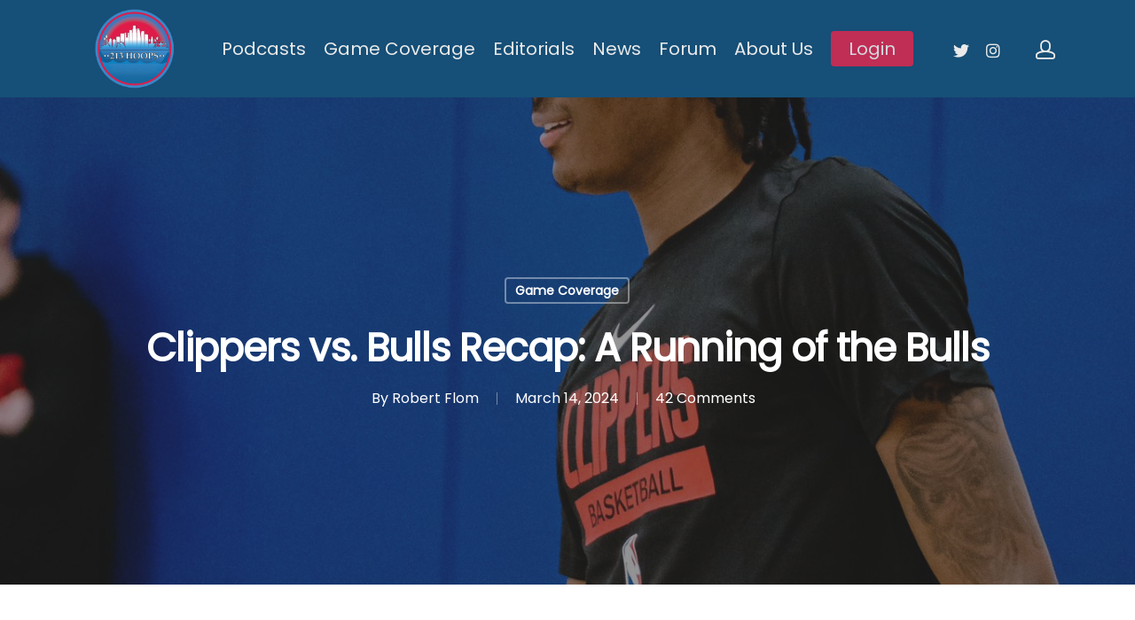

--- FILE ---
content_type: text/html; charset=UTF-8
request_url: https://213hoops.com/clippers-vs-bulls-recap-a-running-of-the-bulls/
body_size: 13328
content:
<!DOCTYPE html>

<html lang="en-US" class="no-js">
<head>
	
	<meta charset="UTF-8">
	
	<meta name="viewport" content="width=device-width, initial-scale=1, maximum-scale=1, user-scalable=0" />
	<!-- This site is optimized with the Yoast SEO plugin v14.5 - https://yoast.com/wordpress/plugins/seo/ -->
	<link media="all" href="https://213hoops.com/wp-content/cache/autoptimize/css/autoptimize_f1ffb4f13c8336de25c4a03f28209ff5.css" rel="stylesheet" /><title>Clippers vs. Bulls Recap: A Running of the Bulls &bull; 213hoops.com</title>
	<meta name="description" content="The Clippers got their mojo back for one night, playing exceptional offensive basketball to take down the Bulls 126-111 in a great road win. Summary The" />
	<meta name="robots" content="index, follow" />
	<meta name="googlebot" content="index, follow, max-snippet:-1, max-image-preview:large, max-video-preview:-1" />
	<meta name="bingbot" content="index, follow, max-snippet:-1, max-image-preview:large, max-video-preview:-1" />
	<link rel="canonical" href="https://213hoops.com/clippers-vs-bulls-recap-a-running-of-the-bulls/" />
	<meta property="og:locale" content="en_US" />
	<meta property="og:type" content="article" />
	<meta property="og:title" content="Clippers vs. Bulls Recap: A Running of the Bulls &bull; 213hoops.com" />
	<meta property="og:description" content="The Clippers got their mojo back for one night, playing exceptional offensive basketball to take down the Bulls 126-111 in a great road win. Summary The" />
	<meta property="og:url" content="https://213hoops.com/clippers-vs-bulls-recap-a-running-of-the-bulls/" />
	<meta property="og:site_name" content="213hoops.com" />
	<meta property="article:published_time" content="2024-03-15T02:30:58+00:00" />
	<meta property="article:modified_time" content="2024-03-15T02:31:54+00:00" />
	<meta property="og:image" content="https://213hoops.com/wp-content/uploads/2023/02/FouXnJ1aIAAMttO.jpg" />
	<meta property="og:image:width" content="1366" />
	<meta property="og:image:height" content="2048" />
	<meta name="twitter:card" content="summary_large_image" />
	<meta name="twitter:creator" content="@213Hoops" />
	<meta name="twitter:site" content="@213Hoops" />
	<script type="application/ld+json" class="yoast-schema-graph">{"@context":"https://schema.org","@graph":[{"@type":"Organization","@id":"https://213hoops.com/#organization","name":"213 Hoops","url":"https://213hoops.com/","sameAs":["https://twitter.com/213Hoops"],"logo":{"@type":"ImageObject","@id":"https://213hoops.com/#logo","inLanguage":"en-US","url":"https://213hoops.com/wp-content/uploads/2020/01/headerlogo2.png","width":400,"height":320,"caption":"213 Hoops"},"image":{"@id":"https://213hoops.com/#logo"}},{"@type":"WebSite","@id":"https://213hoops.com/#website","url":"https://213hoops.com/","name":"213hoops.com","description":"L.A. Clippers News and Analysis","publisher":{"@id":"https://213hoops.com/#organization"},"potentialAction":[{"@type":"SearchAction","target":"https://213hoops.com/?s={search_term_string}","query-input":"required name=search_term_string"}],"inLanguage":"en-US"},{"@type":"ImageObject","@id":"https://213hoops.com/clippers-vs-bulls-recap-a-running-of-the-bulls/#primaryimage","inLanguage":"en-US","url":"https://213hoops.com/wp-content/uploads/2023/02/FouXnJ1aIAAMttO.jpg","width":1366,"height":2048,"caption":"Bones Hyland"},{"@type":"WebPage","@id":"https://213hoops.com/clippers-vs-bulls-recap-a-running-of-the-bulls/#webpage","url":"https://213hoops.com/clippers-vs-bulls-recap-a-running-of-the-bulls/","name":"Clippers vs. Bulls Recap: A Running of the Bulls &bull; 213hoops.com","isPartOf":{"@id":"https://213hoops.com/#website"},"primaryImageOfPage":{"@id":"https://213hoops.com/clippers-vs-bulls-recap-a-running-of-the-bulls/#primaryimage"},"datePublished":"2024-03-15T02:30:58+00:00","dateModified":"2024-03-15T02:31:54+00:00","description":"The Clippers got their mojo back for one night, playing exceptional offensive basketball to take down the Bulls 126-111 in a great road win. Summary The","inLanguage":"en-US","potentialAction":[{"@type":"ReadAction","target":["https://213hoops.com/clippers-vs-bulls-recap-a-running-of-the-bulls/"]}]},{"@type":"Article","@id":"https://213hoops.com/clippers-vs-bulls-recap-a-running-of-the-bulls/#article","isPartOf":{"@id":"https://213hoops.com/clippers-vs-bulls-recap-a-running-of-the-bulls/#webpage"},"author":{"@id":"https://213hoops.com/#/schema/person/c3d53aaf20b4b6347a7aaa2f42ebd1b4"},"headline":"Clippers vs. Bulls Recap: A Running of the Bulls","datePublished":"2024-03-15T02:30:58+00:00","dateModified":"2024-03-15T02:31:54+00:00","commentCount":"42","mainEntityOfPage":{"@id":"https://213hoops.com/clippers-vs-bulls-recap-a-running-of-the-bulls/#webpage"},"publisher":{"@id":"https://213hoops.com/#organization"},"image":{"@id":"https://213hoops.com/clippers-vs-bulls-recap-a-running-of-the-bulls/#primaryimage"},"keywords":"#Bulls,#Recap","articleSection":"Game Coverage","inLanguage":"en-US"},{"@type":["Person"],"@id":"https://213hoops.com/#/schema/person/c3d53aaf20b4b6347a7aaa2f42ebd1b4","name":"Robert Flom","image":{"@type":"ImageObject","@id":"https://213hoops.com/#personlogo","inLanguage":"en-US","url":"https://213hoops.com/wp-content/uploads/2020/02/436582453-150x150.jpg","caption":"Robert Flom"}}]}</script>
	<!-- / Yoast SEO plugin. -->


<link rel='dns-prefetch' href='//fonts.googleapis.com' />
<link rel='dns-prefetch' href='//s.w.org' />
<link rel='dns-prefetch' href='//pagead2.googlesyndication.com' />
<link rel="alternate" type="application/rss+xml" title="213hoops.com &raquo; Feed" href="https://213hoops.com/feed/" />
<link rel="alternate" type="application/rss+xml" title="213hoops.com &raquo; Comments Feed" href="https://213hoops.com/comments/feed/" />
<link rel="alternate" type="application/rss+xml" title="213hoops.com &raquo; Clippers vs. Bulls Recap: A Running of the Bulls Comments Feed" href="https://213hoops.com/clippers-vs-bulls-recap-a-running-of-the-bulls/feed/" />
		<script type="text/javascript">
			window._wpemojiSettings = {"baseUrl":"https:\/\/s.w.org\/images\/core\/emoji\/12.0.0-1\/72x72\/","ext":".png","svgUrl":"https:\/\/s.w.org\/images\/core\/emoji\/12.0.0-1\/svg\/","svgExt":".svg","source":{"concatemoji":"https:\/\/213hoops.com\/wp-includes\/js\/wp-emoji-release.min.js?ver=5.3.20"}};
			!function(e,a,t){var n,r,o,i=a.createElement("canvas"),p=i.getContext&&i.getContext("2d");function s(e,t){var a=String.fromCharCode;p.clearRect(0,0,i.width,i.height),p.fillText(a.apply(this,e),0,0);e=i.toDataURL();return p.clearRect(0,0,i.width,i.height),p.fillText(a.apply(this,t),0,0),e===i.toDataURL()}function c(e){var t=a.createElement("script");t.src=e,t.defer=t.type="text/javascript",a.getElementsByTagName("head")[0].appendChild(t)}for(o=Array("flag","emoji"),t.supports={everything:!0,everythingExceptFlag:!0},r=0;r<o.length;r++)t.supports[o[r]]=function(e){if(!p||!p.fillText)return!1;switch(p.textBaseline="top",p.font="600 32px Arial",e){case"flag":return s([127987,65039,8205,9895,65039],[127987,65039,8203,9895,65039])?!1:!s([55356,56826,55356,56819],[55356,56826,8203,55356,56819])&&!s([55356,57332,56128,56423,56128,56418,56128,56421,56128,56430,56128,56423,56128,56447],[55356,57332,8203,56128,56423,8203,56128,56418,8203,56128,56421,8203,56128,56430,8203,56128,56423,8203,56128,56447]);case"emoji":return!s([55357,56424,55356,57342,8205,55358,56605,8205,55357,56424,55356,57340],[55357,56424,55356,57342,8203,55358,56605,8203,55357,56424,55356,57340])}return!1}(o[r]),t.supports.everything=t.supports.everything&&t.supports[o[r]],"flag"!==o[r]&&(t.supports.everythingExceptFlag=t.supports.everythingExceptFlag&&t.supports[o[r]]);t.supports.everythingExceptFlag=t.supports.everythingExceptFlag&&!t.supports.flag,t.DOMReady=!1,t.readyCallback=function(){t.DOMReady=!0},t.supports.everything||(n=function(){t.readyCallback()},a.addEventListener?(a.addEventListener("DOMContentLoaded",n,!1),e.addEventListener("load",n,!1)):(e.attachEvent("onload",n),a.attachEvent("onreadystatechange",function(){"complete"===a.readyState&&t.readyCallback()})),(n=t.source||{}).concatemoji?c(n.concatemoji):n.wpemoji&&n.twemoji&&(c(n.twemoji),c(n.wpemoji)))}(window,document,window._wpemojiSettings);
		</script>
		
	





















<link crossorigin="anonymous" rel='stylesheet' id='nectar_default_font_open_sans-css'  href='https://fonts.googleapis.com/css?family=Open+Sans%3A300%2C400%2C600%2C700&#038;subset=latin%2Clatin-ext' type='text/css' media='all' />





<link crossorigin="anonymous" rel='stylesheet' id='redux-google-fonts-salient_redux-css'  href='https://fonts.googleapis.com/css?family=Poppins%3A400&#038;ver=1595959417' type='text/css' media='all' />
<script type='text/javascript' src='https://213hoops.com/wp-includes/js/jquery/jquery.js?ver=1.12.4-wp'></script>


<script type='text/javascript'>
/* <![CDATA[ */
var ihc_site_url = "https:\/\/213hoops.com";
var ihc_ajax_url = "https:\/\/213hoops.com\/wp-admin\/admin-ajax.php";
var ihc_translated_labels = "{\"delete_level\":\"Are you sure you want to delete this level?\",\"cancel_level\":\"Are you sure you want to cancel this level?\"}";
/* ]]> */
</script>




<link rel='https://api.w.org/' href='https://213hoops.com/wp-json/' />
<link rel="EditURI" type="application/rsd+xml" title="RSD" href="https://213hoops.com/xmlrpc.php?rsd" />
<link rel="wlwmanifest" type="application/wlwmanifest+xml" href="https://213hoops.com/wp-includes/wlwmanifest.xml" /> 
<meta name="generator" content="WordPress 5.3.20" />
<link rel='shortlink' href='https://213hoops.com/?p=20120' />
<link rel="alternate" type="application/json+oembed" href="https://213hoops.com/wp-json/oembed/1.0/embed?url=https%3A%2F%2F213hoops.com%2Fclippers-vs-bulls-recap-a-running-of-the-bulls%2F" />
<link rel="alternate" type="text/xml+oembed" href="https://213hoops.com/wp-json/oembed/1.0/embed?url=https%3A%2F%2F213hoops.com%2Fclippers-vs-bulls-recap-a-running-of-the-bulls%2F&#038;format=xml" />
<meta name="generator" content="Site Kit by Google 1.44.0" /><meta name='ump-token' content='02a93e1cbb'><!-- Global site tag (gtag.js) - Google Analytics -->
<script async src="https://www.googletagmanager.com/gtag/js?id=UA-156779552-1"></script>
<script>
  window.dataLayer = window.dataLayer || [];
  function gtag(){dataLayer.push(arguments);}
  gtag('js', new Date());

  gtag('config', 'UA-156779552-1');
</script>

<meta name="google-site-verification" content="kTM_GoXu3v3FEI4fiwcqJKXr_wHnDDa6T5fqc1Sc4rg" />

<meta name="google-site-verification" content="dMNNuDVwo3sWbwGZHRWKIWhgFgaw7jl58rJmUZk3Dxo" />

<script data-ad-client="ca-pub-3501613102877503" async src="https://pagead2.googlesyndication.com/pagead/js/adsbygoogle.js"></script>

<script data-ad-client="ca-pub-3501613102877503" async src="https://pagead2.googlesyndication.com/pagead/js/adsbygoogle.js"></script>

<script data-ad-client="ca-pub-3501613102877503" async src="https://pagead2.googlesyndication.com/pagead/js/adsbygoogle.js"></script><meta name="mnet_plugin_version" content="2.10.13" /><script type="text/javascript"> var root = document.getElementsByTagName( "html" )[0]; root.setAttribute( "class", "js" ); </script><!-- Global site tag (gtag.js) - Google Analytics -->
<script async src="https://www.googletagmanager.com/gtag/js?id=UA-156779552-1"></script>
<script>
  window.dataLayer = window.dataLayer || [];
  function gtag(){dataLayer.push(arguments);}
  gtag('js', new Date());

  gtag('config', 'UA-156779552-1');
</script>
<!-- Google AdSense snippet added by Site Kit -->
<meta name="google-adsense-platform-account" content="ca-host-pub-2644536267352236">
<meta name="google-adsense-platform-domain" content="sitekit.withgoogle.com">
<!-- End Google AdSense snippet added by Site Kit -->
<meta name="generator" content="Powered by WPBakery Page Builder - drag and drop page builder for WordPress."/>
<link rel="amphtml" href="https://213hoops.com/clippers-vs-bulls-recap-a-running-of-the-bulls/amp/">
<!-- Google AdSense snippet added by Site Kit -->
<script  src="https://pagead2.googlesyndication.com/pagead/js/adsbygoogle.js?client=ca-pub-3501613102877503" crossorigin="anonymous"></script>

<!-- End Google AdSense snippet added by Site Kit -->
<noscript><style> .wpb_animate_when_almost_visible { opacity: 1; }</style></noscript>	
</head>


<body class="post-template-default single single-post postid-20120 single-format-standard material wpb-js-composer js-comp-ver-6.2.0 vc_responsive" data-footer-reveal="false" data-footer-reveal-shadow="none" data-header-format="centered-menu" data-body-border="off" data-boxed-style="" data-header-breakpoint="1000" data-dropdown-style="minimal" data-cae="easeOutCubic" data-cad="750" data-megamenu-width="contained" data-aie="none" data-ls="fancybox" data-apte="standard" data-hhun="0" data-fancy-form-rcs="default" data-form-style="default" data-form-submit="regular" data-is="minimal" data-button-style="slightly_rounded_shadow" data-user-account-button="true" data-flex-cols="true" data-col-gap="default" data-header-inherit-rc="false" data-header-search="false" data-animated-anchors="true" data-ajax-transitions="false" data-full-width-header="false" data-slide-out-widget-area="true" data-slide-out-widget-area-style="fullscreen" data-user-set-ocm="off" data-loading-animation="none" data-bg-header="true" data-responsive="1" data-ext-responsive="true" data-header-resize="1" data-header-color="custom" data-transparent-header="false" data-cart="false" data-remove-m-parallax="" data-remove-m-video-bgs="" data-m-animate="0" data-force-header-trans-color="light" data-smooth-scrolling="0" data-permanent-transparent="false" >
	
	<script type="text/javascript"> if(navigator.userAgent.match(/(Android|iPod|iPhone|iPad|BlackBerry|IEMobile|Opera Mini)/)) { document.body.className += " using-mobile-browser "; } </script><div class="ocm-effect-wrap"><div class="ocm-effect-wrap-inner">	
	<div id="header-space"  data-header-mobile-fixed='1'></div> 
	
		
	<div id="header-outer" data-has-menu="true" data-has-buttons="yes" data-header-button_style="default" data-using-pr-menu="false" data-mobile-fixed="1" data-ptnm="false" data-lhe="animated_underline" data-user-set-bg="#164f77" data-format="centered-menu" data-permanent-transparent="false" data-megamenu-rt="0" data-remove-fixed="0" data-header-resize="1" data-cart="false" data-transparency-option="0" data-box-shadow="large" data-shrink-num="40" data-using-secondary="0" data-using-logo="1" data-logo-height="100" data-m-logo-height="24" data-padding="5" data-full-width="false" data-condense="false" >
		
		
<div id="search-outer" class="nectar">
	<div id="search">
		<div class="container">
			 <div id="search-box">
				 <div class="inner-wrap">
					 <div class="col span_12">
						  <form role="search" action="https://213hoops.com/" method="GET">
														 <input type="text" name="s"  value="" placeholder="Search" /> 
							 								
						<span>Hit enter to search or ESC to close</span>						</form>
					</div><!--/span_12-->
				</div><!--/inner-wrap-->
			 </div><!--/search-box-->
			 <div id="close"><a href="#">
				<span class="close-wrap"> <span class="close-line close-line1"></span> <span class="close-line close-line2"></span> </span>				 </a></div>
		 </div><!--/container-->
	</div><!--/search-->
</div><!--/search-outer-->

<header id="top">
	<div class="container">
		<div class="row">
			<div class="col span_3">
				<a id="logo" href="https://213hoops.com" data-supplied-ml-starting-dark="false" data-supplied-ml-starting="false" data-supplied-ml="false" >
					<img class="stnd  dark-version" alt="213hoops.com" src="https://213hoops.com/wp-content/uploads/2020/01/headerlogo3.png"  /> 
				</a>
				
							</div><!--/span_3-->
			
			<div class="col span_9 col_last">
									<a class="mobile-user-account" href="/account-page/"><span class="normal icon-salient-m-user" aria-hidden="true"></span></a>
										<div class="slide-out-widget-area-toggle mobile-icon fullscreen" data-custom-color="false" data-icon-animation="simple-transform">
						<div> <a href="#sidewidgetarea" aria-label="Navigation Menu" aria-expanded="false" class="closed">
							<span aria-hidden="true"> <i class="lines-button x2"> <i class="lines"></i> </i> </span>
						</a></div> 
					</div>
								
									
					<nav>
						
						<ul class="sf-menu">	
							<li id="menu-item-1198" class="menu-item menu-item-type-taxonomy menu-item-object-category menu-item-1198"><a href="https://213hoops.com/podcasts/">Podcasts</a></li>
<li id="menu-item-1197" class="menu-item menu-item-type-taxonomy menu-item-object-category current-post-ancestor current-menu-parent current-post-parent menu-item-1197"><a href="https://213hoops.com/game-coverage/">Game Coverage</a></li>
<li id="menu-item-1195" class="menu-item menu-item-type-taxonomy menu-item-object-category menu-item-1195"><a href="https://213hoops.com/editorials/">Editorials</a></li>
<li id="menu-item-1196" class="menu-item menu-item-type-taxonomy menu-item-object-category menu-item-1196"><a href="https://213hoops.com/news/">News</a></li>
<li id="menu-item-1199" class="menu-item menu-item-type-post_type menu-item-object-page menu-item-1199"><a href="https://213hoops.com/forum/">Forum</a></li>
<li id="menu-item-1200" class="menu-item menu-item-type-post_type menu-item-object-page menu-item-1200"><a href="https://213hoops.com/about-us/">About Us</a></li>
<li id="menu-item-1208" class="nmr-logged-out menu-item menu-item-type-post_type menu-item-object-page menu-item-1208"><a href="https://213hoops.com/login-page/">Login</a></li>
						</ul>
						

													<ul class="buttons sf-menu" data-user-set-ocm="off">
								
								<li id="social-in-menu" class="button_social_group"><a target="_blank" href="https://twitter.com/213hoops"><i class="fa fa-twitter"></i> </a><a target="_blank" href="https://instagram.com/clips.convos"><i class="fa fa-instagram"></i> </a></li><li id="nectar-user-account"><div><a href="/account-page/"><span class="icon-salient-m-user" aria-hidden="true"></span></a></div> </li>								
							</ul>
												
					</nav>
					
					<div class="logo-spacing" data-using-image="true"><img class="hidden-logo" alt="213hoops.com" src="https://213hoops.com/wp-content/uploads/2020/01/headerlogo3.png" /></div>					
				</div><!--/span_9-->
				
								
			</div><!--/row-->
					</div><!--/container-->
	</header>
		
	</div>
	
		
	<div id="ajax-content-wrap">
		
		<div class="blurred-wrap"><div id="page-header-wrap" data-animate-in-effect="none" data-responsive="true" data-midnight="light" class="" style="height: 75vh;"><div id="page-header-bg" class="not-loaded  hentry" data-post-hs="default_minimal" data-padding-amt="normal" data-animate-in-effect="none" data-midnight="light" data-text-effect="" data-bg-pos="center" data-alignment="left" data-alignment-v="middle" data-parallax="1" data-height="75vh"  style="height:75vh;">					<div class="page-header-bg-image-wrap" id="nectar-page-header-p-wrap" data-parallax-speed="medium">
						<div class="page-header-bg-image" style="background-image: url(https://213hoops.com/wp-content/uploads/2023/02/FouXnJ1aIAAMttO.jpg);"></div>
					</div> 				
				<div class="container"><img class="hidden-social-img" src="https://213hoops.com/wp-content/uploads/2023/02/FouXnJ1aIAAMttO.jpg" alt="Clippers vs. Bulls Recap: A Running of the Bulls" />					
					<div class="row">
						<div class="col span_6 section-title blog-title" data-remove-post-date="0" data-remove-post-author="0" data-remove-post-comment-number="0">
							<div class="inner-wrap">
								
								<a class="game-coverage" href="https://213hoops.com/game-coverage/" >Game Coverage</a>								
								<h1 class="entry-title">Clippers vs. Bulls Recap: A Running of the Bulls</h1>
								
																
								
									
									<div id="single-below-header" data-hide-on-mobile="false">
										<span class="meta-author vcard author"><span class="fn">By <a href="https://213hoops.com/author/robert-flom/" title="Posts by Robert Flom" rel="author">Robert Flom</a></span></span><span class="meta-date date updated">March 14, 2024</span><span class="meta-comment-count"><a href="https://213hoops.com/clippers-vs-bulls-recap-a-running-of-the-bulls/#comments">42 Comments</a></span>									</div><!--/single-below-header-->
												
											</div>
					
				</div><!--/section-title-->
			</div><!--/row-->

						
			
			
			</div>
</div>

</div>

<div class="container-wrap no-sidebar" data-midnight="dark" data-remove-post-date="0" data-remove-post-author="0" data-remove-post-comment-number="0">
	<div class="container main-content">
		
					
		<div class="row">
			
						
			<div class="post-area col  span_12 col_last">
			
			
<article id="post-20120" class="post-20120 post type-post status-publish format-standard has-post-thumbnail category-game-coverage tag-bulls tag-recap">
  
  <div class="inner-wrap">

		<div class="post-content" data-hide-featured-media="0">
      
        <div class="content-inner">
<p>The Clippers got their mojo back for one night, playing exceptional offensive basketball to take <a href="https://213hoops.com/clippers-vs-bulls-preview-bouncing-back/">down the Bulls</a> 126-111 in a great road win.</p>



<h4><strong>Summary</strong></h4>



<p>The Clippers got off to a bit of a slow start in the very early going, falling down 5-0. However, they went on an 11-0 run, powered by two Bones Hyland steals and solid overall defense. Norm came in for Bones early after Bones picked up two fouls, but the Clippers defense remained airtight, resulting in a 28-14 lead with 3:07 to go. Unfortunately three shots from deep by Torrey Craig kept the Bulls attached despite Kawhi (6-7 for 12 points) and PG (6-6 for 15 points) scorching the nets, and the Clips led 37-26 after one.<br><br>The Clippers started the 2<sup>nd</sup> with a Bones-Norm-Boston-Amir-Theis unit. Shockingly, the Bulls did not go on an immediate huge run. Instead, an 8-3 run actually had the Clippers up by 16 at one point. The starters slowly trickled back in as the bench stopped playing quite so well, with the starting unit full in at 6:15 and the lead back at 11. Jevon Carter had a stretch where he cooked, but the Clippers were able to answer each time, and maintained that 11-point lead heading into halftime.</p>



<p>The Clippers came out of halftime with a purpose, running their offense to a T. They spread the Bulls out in pick and roll and dished to shooters, or to Zu in the short roll – who then found shooters. The Bulls were able to keep up with some shotmaking of their own, but the Clippers’ offense was on a roll, and they got the lead to 90-74 with four minutes to go before Ty made a sub. When the bench came in, the offense ran dry, with the Clippers scoring just two points those last minutes. Fortunately, the Bulls were cold as well, and the Clippers led 92-80 going into the fourth.<br><br>The 4<sup>th</sup> quarter did not start auspiciously, with a Norm-Amir-Mann-PG-Theis unit lacking much cohesion on either end. Back to back DeMar threes got the lead down to eight, and Ty returned with Bones in place of Mann. The offense, now with more spacing and handling, got right back into rhythm, and the Clippers quickly pushed the lead into double figures. The Bulls hung around for much of the middle of the period largely due to dominance inside with Drummond and Vuc, but the Clippers’ shotmaking was too much, and the Clippers’ lead of 18 with around three to go led to both coaches clearing their benches.</p>



<p><strong>Notes</strong></p>



<p><strong>213 Show Up</strong>: With <a href="https://www.cbssports.com/fantasy/basketball/news/clippers-bones-hyland-starting-for-injured-harden/">James Harden sitting ou</a>t for the first time in his Clippers’ tenure, Kawhi Leonard and Paul George took over like they used to in the early 213 era, to spectacular results. George looked effortless scoring the ball, as he does on his best days, scoring 28 points on an insane 11-12 shooting (6-7) from three. Kawhi methodically got to his spots, and while he had a couple bad turnovers, had great and mostly early passes out of double teams that led to swing-swing plays and open Clippers threes. This was the Clippers’ superstar duo as was imagined nearly five years ago, complete with mostly very good defensive performances, and it was beautiful to watch.</p>



<p><strong>Bones Gets Bizzy</strong>: For as great as Kawhi and PG were, the best stat line of the game might belong to Bones Hyland, starting for the first time since very early in the year and absolutely thriving. Bones had 17 points on 6-9 shooting in 32 minutes, with the low attempts (for Bones) almost as notable as the efficiency. He had 11 assists to 1 turnover, mixing in solid swing passes with some truly brilliant dimes, and just made the right play nearly every possession. Not only that, but Bones chipped in 5 rebounds and 4 steals, showcasing his ability to make defensive plays despite his fouling and slight physical stature. It was a phenomenal showing, and while Bones won’t always play this well, this – quick decisions, shooting open shots off the catch, moving without the ball – is how he needs to play.</p>
</div>        
      </div><!--/post-content-->
      
    </div><!--/inner-wrap-->
    
</article>
<div id="author-bio" class="" data-has-tags="false">
  
	<div class="span_12">
		
	<img data-del="avatar" alt="Robert Flom" src='https://213hoops.com/wp-content/uploads/2020/02/436582453-150x150.jpg' class='avatar pp-user-avatar avatar-80 photo ' height='80' width='80'/>	<div id="author-info">
		
	  <h3><span></span> 
		
		<a href="https://213hoops.com/author/robert-flom/">Robert Flom</a>		</h3> 
	  <p></p>
		
	</div>
	
		
	<div class="clear"></div>
	
	</div><!--/span_12-->
	
</div><!--/author-bio-->

		</div><!--/post-area-->
			
							
		</div><!--/row-->

		<div class="row">

						 
			 <div data-post-header-style="default_minimal" class="blog_next_prev_buttons wpb_row vc_row-fluid full-width-content standard_section" data-style="fullwidth_next_prev" data-midnight="light">
				 
				 <ul class="controls"><li class="previous-post "><div class="post-bg-img" style="background-image: url(https://213hoops.com/wp-content/uploads/2024/01/231124_Pelicans_JV-44.jpg);"></div><a href="https://213hoops.com/clippers-vs-pelicans-preview-big-one-in-the-bayou/"></a><h3><span>Previous Post</span><span class="text">Clippers vs Pelicans Preview: Big One in the Bayou
						 <svg class="next-arrow" xmlns="http://www.w3.org/2000/svg" xmlns:xlink="http://www.w3.org/1999/xlink" viewBox="0 0 39 12"><line class="top" x1="23" y1="-0.5" x2="29.5" y2="6.5" stroke="#ffffff;"></line><line class="bottom" x1="23" y1="12.5" x2="29.5" y2="5.5" stroke="#ffffff;"></line></svg><span class="line"></span></span></h3></li><li class="next-post "><div class="post-bg-img" style="background-image: url(https://213hoops.com/wp-content/uploads/2023/12/231027_JAZZ_KB-52.jpg);"></div><a href="https://213hoops.com/clippers-vs-bulls-preview-bouncing-back/"></a><h3><span>Next Post</span><span class="text">Clippers vs Bulls Preview: Bouncing Back
						 <svg class="next-arrow" xmlns="http://www.w3.org/2000/svg" xmlns:xlink="http://www.w3.org/1999/xlink" viewBox="0 0 39 12"><line class="top" x1="23" y1="-0.5" x2="29.5" y2="6.5" stroke="#ffffff;"></line><line class="bottom" x1="23" y1="12.5" x2="29.5" y2="5.5" stroke="#ffffff;"></line></svg><span class="line"></span></span></h3></li></ul>
			 </div>
			 
			 <div class="row vc_row-fluid full-width-section related-post-wrap" data-using-post-pagination="true" data-midnight="dark"> <div class="row-bg-wrap"><div class="row-bg"></div></div> <h3 class="related-title ">Related Posts</h3><div class="row span_12 blog-recent related-posts columns-3" data-style="material" data-color-scheme="light">					 
					 <div class="col span_4">
						 <div class="inner-wrap post-21416 post type-post status-publish format-standard has-post-thumbnail category-game-coverage tag-preview tag-wizards">
							 
							 <a href="https://213hoops.com/clippers-vs-wizards-preview-get-an-easy-win-in-washington/" class="img-link"><span class="post-featured-img"><img width="600" height="403" src="https://213hoops.com/wp-content/uploads/2024/03/231211_Blazers_JV-74-600x403.jpg" class="attachment-portfolio-thumb size-portfolio-thumb wp-post-image" alt="Clippers Trail Blazers Harden" title="" srcset="https://213hoops.com/wp-content/uploads/2024/03/231211_Blazers_JV-74-600x403.jpg 600w, https://213hoops.com/wp-content/uploads/2024/03/231211_Blazers_JV-74-900x604.jpg 900w, https://213hoops.com/wp-content/uploads/2024/03/231211_Blazers_JV-74-400x269.jpg 400w" sizes="(max-width: 600px) 100vw, 600px" /></span></a>							 
							 <span class="meta-category"><a class="game-coverage" href="https://213hoops.com/game-coverage/">Game Coverage</a></span>							 
							 <a class="entire-meta-link" href="https://213hoops.com/clippers-vs-wizards-preview-get-an-easy-win-in-washington/"></a>
							 
							 <div class="article-content-wrap">
								 <div class="post-header">
									 <span class="meta"> 
										 									 </span> 
									 <h3 class="title">Clippers vs Wizards Preview: Get an Easy Win in Washington</h3>	
								 </div><!--/post-header-->
								 
								 <div class="grav-wrap"><img data-del="avatar" alt="Robert Flom" src='https://213hoops.com/wp-content/uploads/2020/02/436582453-150x150.jpg' class='avatar pp-user-avatar avatar-70 photo ' height='70' width='70'/><div class="text"> <a href="https://213hoops.com/author/robert-flom/">Robert Flom</a><span>January 19, 2026</span></div></div>							 </div>
							 
							 							 
						 </div>
					 </div>
					 					 
					 <div class="col span_4">
						 <div class="inner-wrap post-21413 post type-post status-publish format-standard has-post-thumbnail category-game-coverage tag-preview tag-raptors">
							 
							 <a href="https://213hoops.com/clippers-vs-raptors-preview-a-tough-test-in-toronto/" class="img-link"><span class="post-featured-img"><img width="600" height="403" src="https://213hoops.com/wp-content/uploads/2025/04/Go6Zjm-aAAEKocB-600x403.jpg" class="attachment-portfolio-thumb size-portfolio-thumb wp-post-image" alt="" title="" srcset="https://213hoops.com/wp-content/uploads/2025/04/Go6Zjm-aAAEKocB-600x403.jpg 600w, https://213hoops.com/wp-content/uploads/2025/04/Go6Zjm-aAAEKocB-900x604.jpg 900w, https://213hoops.com/wp-content/uploads/2025/04/Go6Zjm-aAAEKocB-400x269.jpg 400w" sizes="(max-width: 600px) 100vw, 600px" /></span></a>							 
							 <span class="meta-category"><a class="game-coverage" href="https://213hoops.com/game-coverage/">Game Coverage</a></span>							 
							 <a class="entire-meta-link" href="https://213hoops.com/clippers-vs-raptors-preview-a-tough-test-in-toronto/"></a>
							 
							 <div class="article-content-wrap">
								 <div class="post-header">
									 <span class="meta"> 
										 									 </span> 
									 <h3 class="title">Clippers vs Raptors Preview: A Tough Test in Toronto</h3>	
								 </div><!--/post-header-->
								 
								 <div class="grav-wrap"><img data-del="avatar" alt="Robert Flom" src='https://213hoops.com/wp-content/uploads/2020/02/436582453-150x150.jpg' class='avatar pp-user-avatar avatar-70 photo ' height='70' width='70'/><div class="text"> <a href="https://213hoops.com/author/robert-flom/">Robert Flom</a><span>January 16, 2026</span></div></div>							 </div>
							 
							 							 
						 </div>
					 </div>
					 					 
					 <div class="col span_4">
						 <div class="inner-wrap post-21411 post type-post status-publish format-standard has-post-thumbnail category-game-coverage tag-preview tag-wizards">
							 
							 <a href="https://213hoops.com/clippers-vs-wizards-preview-getting-the-easy-win/" class="img-link"><span class="post-featured-img"><img width="600" height="403" src="https://213hoops.com/wp-content/uploads/2025/09/G19UuQObkAAgvpN-600x403.jpg" class="attachment-portfolio-thumb size-portfolio-thumb wp-post-image" alt="" title="" srcset="https://213hoops.com/wp-content/uploads/2025/09/G19UuQObkAAgvpN-600x403.jpg 600w, https://213hoops.com/wp-content/uploads/2025/09/G19UuQObkAAgvpN-900x604.jpg 900w, https://213hoops.com/wp-content/uploads/2025/09/G19UuQObkAAgvpN-400x269.jpg 400w" sizes="(max-width: 600px) 100vw, 600px" /></span></a>							 
							 <span class="meta-category"><a class="game-coverage" href="https://213hoops.com/game-coverage/">Game Coverage</a></span>							 
							 <a class="entire-meta-link" href="https://213hoops.com/clippers-vs-wizards-preview-getting-the-easy-win/"></a>
							 
							 <div class="article-content-wrap">
								 <div class="post-header">
									 <span class="meta"> 
										 									 </span> 
									 <h3 class="title">Clippers vs Wizards Preview: Getting the Easy Win</h3>	
								 </div><!--/post-header-->
								 
								 <div class="grav-wrap"><img data-del="avatar" alt="Robert Flom" src='https://213hoops.com/wp-content/uploads/2020/02/436582453-150x150.jpg' class='avatar pp-user-avatar avatar-70 photo ' height='70' width='70'/><div class="text"> <a href="https://213hoops.com/author/robert-flom/">Robert Flom</a><span>January 14, 2026</span></div></div>							 </div>
							 
							 							 
						 </div>
					 </div>
					 </div></div>
			<div class="comments-section" data-author-bio="true">
				    <div class="wpdiscuz_top_clearing"></div>
    <div id='comments' class='comments-area'><div id='respond' style='width: 0;height: 0;clear: both;margin: 0;padding: 0;'></div>    <div id="wpdcom" class="wpdiscuz_unauth wpd-default wpd-layout-3 wpd-comments-closed">
                    <div id="wpd-threads" class="wpd-thread-wrapper">
                <div class="wpd-thread-head">
                    <div class="wpd-thread-info " data-comments-count="42">
                        <span class='wpdtc' title='42'>42</span> Comments                    </div>
                                        <div class="wpd-space"></div>
                    <div class="wpd-thread-filter">
                                                    <div class="wpd-filter wpdf-reacted wpd_not_clicked" wpd-tooltip="Most reacted comment"><i class="fas fa-bolt"></i></div>
                                                        <div class="wpd-filter wpdf-hottest wpd_not_clicked" wpd-tooltip="Hottest comment thread"><i class="fas fa-fire"></i></div>
                                                        <div class="wpd-filter wpdf-sorting">
                                                                        <span class="wpdiscuz-sort-button wpdiscuz-date-sort-asc wpdiscuz-sort-button-active" data-sorting="oldest">Oldest</span>
                                                                        <i class="fas fa-sort-down"></i>
                                <div class="wpdiscuz-sort-buttons">
                                                                            <span class="wpdiscuz-sort-button wpdiscuz-date-sort-desc" data-sorting="newest">Newest</span>
                                                                                <span class="wpdiscuz-sort-button wpdiscuz-vote-sort-up" data-sorting="by_vote">Most Voted</span>
                                                                        </div>
                            </div>
                                                </div>
                </div>
                <div class="wpd-comment-info-bar">
                    <div class="wpd-current-view"><i class="fas fa-quote-left"></i> Inline Feedbacks</div>
                    <div class="wpd-filter-view-all">View all comments</div>
                </div>
                                <div class="wpd-thread-list">
                                        <div class="wpdiscuz-comment-pagination" style='display:none;'>
                                                    <div class="wpd-load-more-submit-wrap">
                                <button name="submit" data-lastparentid="0" class="wpd-load-more-submit wpd-loaded wpd-prim-button">
                                    Load More Comments                                </button>
                            </div>
                            <input id="wpdiscuzHasMoreComments" type="hidden" value="0" />
                                                </div>
                </div>
            </div>
                </div>
        </div>
    <div id="wpdiscuz-loading-bar" class="wpdiscuz-loading-bar-unauth"></div>
    <div id="wpdiscuz-comment-message" class="wpdiscuz-comment-message-unauth"></div>
    			</div>   

		</div><!--/row-->

	</div><!--/container main-content-->

</div><!--/container-wrap-->


<div id="footer-outer" data-midnight="light" data-cols="4" data-custom-color="false" data-disable-copyright="false" data-matching-section-color="true" data-copyright-line="false" data-using-bg-img="false" data-bg-img-overlay="0.8" data-full-width="false" data-using-widget-area="true" data-link-hover="default">
	
		
	<div id="footer-widgets" data-has-widgets="false" data-cols="4">
		
		<div class="container">
			
						
			<div class="row">
				
								
				<div class="col span_3">
					<!-- Footer widget area 1 -->
												<div class="widget">			
							</div>
											</div><!--/span_3-->
					
											
						<div class="col span_3">
							<!-- Footer widget area 2 -->
																<div class="widget">			
									</div>
																
							</div><!--/span_3-->
							
												
						
													<div class="col span_3">
								<!-- Footer widget area 3 -->
																		<div class="widget">			
										</div>		   
																		
								</div><!--/span_3-->
														
															<div class="col span_3">
									<!-- Footer widget area 4 -->
																				<div class="widget">		
											</div><!--/widget-->	
																				
									</div><!--/span_3-->
																
							</div><!--/row-->
							
														
						</div><!--/container-->
						
					</div><!--/footer-widgets-->
					
					
  <div class="row" id="copyright" data-layout="default">
	
	<div class="container">
	   
				<div class="col span_5">
		   
					   
						<p>&copy; 2026 213hoops.com. 
					   Content Copyright 213 Hoops <br> Photos Courtesy of L.A. Clippers <br> Site Design by <a href="https://zakposner.com" target="_blank">Zak Posner</a>			 </p>
					   
		</div><!--/span_5-->
			   
	  <div class="col span_7 col_last">
		<ul class="social">
						   <li><a target="_blank" href="https://twitter.com/213hoops"><i class="fa fa-twitter"></i> </a></li> 		  		  		  		  		  		  		  		  		  		  		  		  			 <li><a target="_blank" href="https://instagram.com/clips.convos"><i class="fa fa-instagram"></i></a></li> 		  		  		  		  		  		  		  		  		  		  		  		  		  		  		                                 		</ul>
	  </div><!--/span_7-->

	  	
	</div><!--/container-->
	
  </div><!--/row-->
  
		
</div><!--/footer-outer-->

</div><!--blurred-wrap-->	
	<div id="slide-out-widget-area-bg" class="fullscreen dark">
				</div>
		
		<div id="slide-out-widget-area" class="fullscreen" data-dropdown-func="default" data-back-txt="Back">
			
			<div class="inner-wrap">			
			<div class="inner" data-prepend-menu-mobile="false">
				
				<a class="slide_out_area_close" href="#">
					<span class="close-wrap"> <span class="close-line close-line1"></span> <span class="close-line close-line2"></span> </span>				</a>
				
				
									<div class="off-canvas-menu-container mobile-only">
						
												
						<ul class="menu">
							<li class="menu-item menu-item-type-taxonomy menu-item-object-category menu-item-1198"><a href="https://213hoops.com/podcasts/">Podcasts</a></li>
<li class="menu-item menu-item-type-taxonomy menu-item-object-category current-post-ancestor current-menu-parent current-post-parent menu-item-1197"><a href="https://213hoops.com/game-coverage/">Game Coverage</a></li>
<li class="menu-item menu-item-type-taxonomy menu-item-object-category menu-item-1195"><a href="https://213hoops.com/editorials/">Editorials</a></li>
<li class="menu-item menu-item-type-taxonomy menu-item-object-category menu-item-1196"><a href="https://213hoops.com/news/">News</a></li>
<li class="menu-item menu-item-type-post_type menu-item-object-page menu-item-1199"><a href="https://213hoops.com/forum/">Forum</a></li>
<li class="menu-item menu-item-type-post_type menu-item-object-page menu-item-1200"><a href="https://213hoops.com/about-us/">About Us</a></li>
<li class="nmr-logged-out menu-item menu-item-type-post_type menu-item-object-page menu-item-1208"><a href="https://213hoops.com/login-page/">Login</a></li>
							
						</ul>
						
						<ul class="menu secondary-header-items">
													</ul>
					</div>
										
				</div>
				
				<div class="bottom-meta-wrap"><ul class="off-canvas-social-links mobile-only"><li><a target="_blank" href="https://twitter.com/213hoops"><i class="fa fa-twitter"></i> </a></li><li><a target="_blank" href="https://instagram.com/clips.convos"><i class="fa fa-instagram"></i> </a></li></ul></div><!--/bottom-meta-wrap--></div> <!--/inner-wrap-->					
				</div>
		
</div> <!--/ajax-content-wrap-->

	<a id="to-top" class="
		"><i class="fa fa-angle-up"></i></a>
	</div></div><!--/ocm-effect-wrap--><a href='javascript:void(0);' id='wpdUserContentInfoAnchor' style='display:none;' rel='#wpdUserContentInfo' data-wpd-lity>wpDiscuz</a><div id='wpdUserContentInfo' style='overflow:auto;background:#FDFDF6;padding:20px;width:600px;max-width:100%;border-radius:6px;' class='lity-hide'></div><div id='wpd-editor-source-code-wrapper-bg'></div><div id='wpd-editor-source-code-wrapper'><textarea id='wpd-editor-source-code'></textarea><button id='wpd-insert-source-code'>Insert</button><input type='hidden' id='wpd-editor-uid' /></div><script type='text/javascript'>
/* <![CDATA[ */
var pp_ajax_form = {"ajaxurl":"https:\/\/213hoops.com\/wp-admin\/admin-ajax.php","confirm_delete":"Are you sure?","deleting_text":"Deleting...","deleting_error":"An error occurred. Please try again.","nonce":"17b5df6f5f","disable_ajax_form":"false"};
/* ]]> */
</script>

<script type='text/javascript'>
/* <![CDATA[ */
var wpdiscuzAjaxObj = {"wc_hide_replies_text":"Hide Replies","wc_show_replies_text":"View Replies","wc_msg_required_fields":"Please fill out required fields","wc_invalid_field":"Some of field value is invalid","wc_error_empty_text":"please fill out this field to comment","wc_error_url_text":"url is invalid","wc_error_email_text":"email address is invalid","wc_invalid_captcha":"Invalid Captcha Code","wc_login_to_vote":"You Must Be Logged In To Vote","wc_deny_voting_from_same_ip":"You are not allowed to vote for this comment","wc_self_vote":"You cannot vote for your comment","wc_vote_only_one_time":"You've already voted for this comment","wc_voting_error":"Voting Error","wc_comment_edit_not_possible":"Sorry, this comment is no longer possible to edit","wc_comment_not_updated":"Sorry, the comment was not updated","wc_comment_not_edited":"You've not made any changes","wc_msg_input_min_length":"Input is too short","wc_msg_input_max_length":"Input is too long","wc_spoiler_title":"Spoiler Title","wc_cannot_rate_again":"You cannot rate again","wc_not_allowed_to_rate":"You're not allowed to rate here","wc_follow_user":"Follow this user","wc_unfollow_user":"Unfollow this user","wc_follow_success":"You started following this comment author","wc_follow_canceled":"You stopped following this comment author.","wc_follow_email_confirm":"Please check your email and confirm the user following request.","wc_follow_email_confirm_fail":"Sorry, we couldn't send confirmation email.","wc_follow_login_to_follow":"Please login to follow users.","wc_follow_impossible":"We are sorry, but you can't follow this user.","wc_follow_not_added":"Following failed. Please try again later.","is_user_logged_in":"","commentListLoadType":"3","commentListUpdateType":"1","commentListUpdateTimer":"10","liveUpdateGuests":"0","wordpressThreadCommentsDepth":"5","wordpressIsPaginate":"","commentTextMaxLength":"0","replyTextMaxLength":"0","commentTextMinLength":"1","replyTextMinLength":"1","storeCommenterData":"100000","socialLoginAgreementCheckbox":"1","enableFbLogin":"0","fbUseOAuth2":"0","enableFbShare":"0","facebookAppID":"","facebookUseOAuth2":"0","enableGoogleLogin":"0","googleClientID":"","googleClientSecret":"","cookiehash":"f9a87a34f0d65003dee94f5b3df48171","isLoadOnlyParentComments":"0","scrollToComment":"1","commentFormView":"collapsed","enableDropAnimation":"1","isNativeAjaxEnabled":"1","enableBubble":"1","bubbleLiveUpdate":"1","bubbleHintTimeout":"45","bubbleHintHideTimeout":"10","cookieHideBubbleHint":"wpdiscuz_hide_bubble_hint","bubbleShowNewCommentMessage":"1","bubbleLocation":"content_left","firstLoadWithAjax":"1","wc_copied_to_clipboard":"Copied to clipboard!","inlineFeedbackAttractionType":"blink","loadRichEditor":"0","wpDiscuzReCaptchaSK":"","wpDiscuzReCaptchaTheme":"light","wpDiscuzReCaptchaVersion":"2.0","wc_captcha_show_for_guest":"0","wc_captcha_show_for_members":"0","wpDiscuzIsShowOnSubscribeForm":"0","wmuEnabled":"1","wmuInput":"wmu_files","wmuMaxFileCount":"1","wmuMaxFileSize":"2097152","wmuPostMaxSize":"134217728","wmuIsLightbox":"1","wmuMimeTypes":{"jpg":"image\/jpeg","jpeg":"image\/jpeg","jpe":"image\/jpeg","gif":"image\/gif","png":"image\/png","bmp":"image\/bmp","tiff":"image\/tiff","tif":"image\/tiff","ico":"image\/x-icon"},"wmuPhraseConfirmDelete":"Are you sure you want to delete this attachment?","wmuPhraseNotAllowedFile":"Not allowed file type","wmuPhraseMaxFileCount":"Maximum number of uploaded files is 1","wmuPhraseMaxFileSize":"Maximum upload file size is 2MB","wmuPhrasePostMaxSize":"Maximum post size is 128MB","msgEmptyFile":"File is empty. Please upload something more substantial. This error could also be caused by uploads being disabled in your php.ini or by post_max_size being defined as smaller than upload_max_filesize in php.ini.","msgPostIdNotExists":"Post ID not exists","msgUploadingNotAllowed":"Sorry, uploading not allowed for this post","msgPermissionDenied":"You do not have sufficient permissions to perform this action","wmuKeyImages":"images","wmuSingleImageWidth":"auto","wmuSingleImageHeight":"200","version":"7.3.7","wc_post_id":"20120","isCookiesEnabled":"1","loadLastCommentId":"55463","dataFilterCallbacks":[],"phraseFilters":[],"scrollSize":"32","is_email_field_required":"1","url":"https:\/\/213hoops.com\/wp-admin\/admin-ajax.php","customAjaxUrl":"https:\/\/213hoops.com\/wp-content\/plugins\/wpdiscuz\/utils\/ajax\/wpdiscuz-ajax.php","bubbleUpdateUrl":"https:\/\/213hoops.com\/wp-json\/wpdiscuz\/v1\/update","restNonce":"bc9f884cb9"};
var wpdiscuzUCObj = {"msgConfirmDeleteComment":"Are you sure you want to delete this comment?","msgConfirmCancelSubscription":"Are you sure you want to cancel this subscription?","msgConfirmCancelFollow":"Are you sure you want to cancel this follow?","additionalTab":"0"};
/* ]]> */
</script>










<script type='text/javascript'>
/* <![CDATA[ */
var nectarLove = {"ajaxurl":"https:\/\/213hoops.com\/wp-admin\/admin-ajax.php","postID":"20120","rooturl":"https:\/\/213hoops.com","disqusComments":"false","loveNonce":"b23cb94474","mapApiKey":""};
/* ]]> */
</script>




<script defer src="https://213hoops.com/wp-content/cache/autoptimize/js/autoptimize_cbb8e76613d6ed7868ed2b49b39e627c.js"></script></body>
</html>
<!--
Performance optimized by W3 Total Cache. Learn more: https://www.boldgrid.com/w3-total-cache/

Page Caching using Disk: Enhanced 

Served from: 213hoops.com @ 2026-01-20 00:18:14 by W3 Total Cache
-->

--- FILE ---
content_type: text/html; charset=utf-8
request_url: https://www.google.com/recaptcha/api2/aframe
body_size: 268
content:
<!DOCTYPE HTML><html><head><meta http-equiv="content-type" content="text/html; charset=UTF-8"></head><body><script nonce="QI2WPy3_j9cwWwMlA1hH5Q">/** Anti-fraud and anti-abuse applications only. See google.com/recaptcha */ try{var clients={'sodar':'https://pagead2.googlesyndication.com/pagead/sodar?'};window.addEventListener("message",function(a){try{if(a.source===window.parent){var b=JSON.parse(a.data);var c=clients[b['id']];if(c){var d=document.createElement('img');d.src=c+b['params']+'&rc='+(localStorage.getItem("rc::a")?sessionStorage.getItem("rc::b"):"");window.document.body.appendChild(d);sessionStorage.setItem("rc::e",parseInt(sessionStorage.getItem("rc::e")||0)+1);localStorage.setItem("rc::h",'1768954117363');}}}catch(b){}});window.parent.postMessage("_grecaptcha_ready", "*");}catch(b){}</script></body></html>